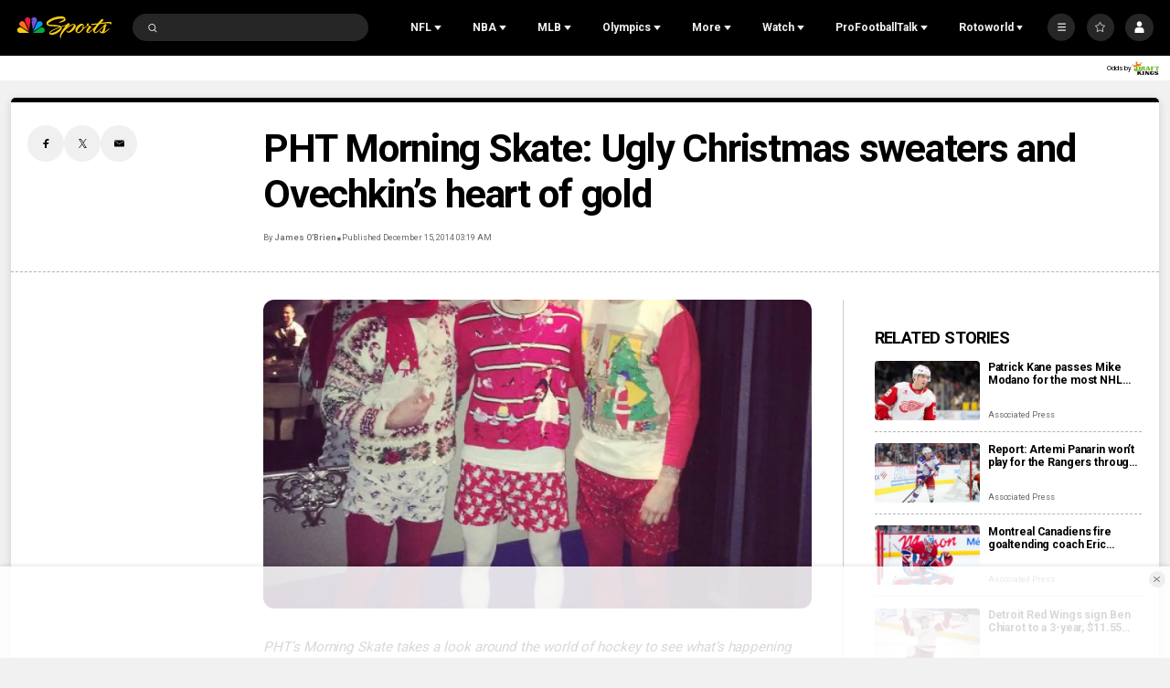

--- FILE ---
content_type: text/plain; charset=utf-8
request_url: https://widgets.media.sportradar.com/NBCUniversal/licensing
body_size: 10803
content:
U2FsdGVkX19/Q51zsvzgHcTFRp0oeib2+wb7i0rMpffGLrvppMXJFWAOYcLcr9nQaaTISBW/[base64]/hoBG61XpAlu1gCNGK7pGzij1qAI0LZO5ISZoNfvMswfH2AzX4+ZplY2EBIODZC2JOzUuLLUeM94jjrK1V6j0mlaJJm3ta1jjg+KZAJsl2PvsZwhHztHOKU7pQ+pP7CT9f+jS10QOolKxTk3vadP85e00PF8H5eSziQdmKlQWWuzDkH16oUzdfzuFB/qG3C0kLCN1nX8ErqpLkmPeoZTebOcThobE0tVdHIHspbu2TlCT6MFBKpzMen96pF1O0q5K+gcnIKrprDJnEYINAndTiE09IEwbRbOEoIg77mUd1fP9xTEOeELcvv1hmDwhIiaxOqSRzjZzmbgTHJT21CqwB3m3b+y3nB8AuFHdmPlsXjvOAZ8rzqFd7Jh6+s/dq4ZeZv7oLifHL3sOGUygJoSPPJIpkSTo0tJZHS2iTwoWN6sI9LWyrqnY2dKiwBSTsuvWh/znce1DELeuApZuoJbGat1CJ/h0zE5Uv9ArjQdyEzqtX2HcN0vWZiE49CrBNgOQ4VuRApwezB6YTUDhfSTMxkAJEpbHbG6SrpFPf/[base64]/q+d1PDLjOjwQq+G5wXSLiswr534uTvM4GyOIa7Cat1MS8cDuHSzsFaKLGatcq00UALGm62OwDrIfxD3VDI8g9vTEi7mhVF+H4y7g+q/P4ow64LD1mW8yEhGLYNbh0nckJBxD6qZgxYLnyzlQmd8zh6LRw6TVlrGJPIoru/7r35Kiyrt1W2/h0/IIC5oF/fJjfkuJ2K5AzTuLhkOA41EijcaHDZpn6tw72jX9b/8noELZQ6yARVsNq0WaW++s/iZU9SLGR5W3wP6/qpPc1NxW9udUOQC5XnMZ/UqVmv9CwuI/+oJ5BhUt+hzHYi7/qKyxDRpIMS/ilRNnK/qkNcz95iaC6hbqQpVys6xsru3IvSyo9b/LBTCbTfsph0rhDE7c3IOHwmFrlHSdLhyfyDOaLQBUTr+1X96OT4y4wFci/9aTZ5jk4YBLRgMyfnAaSRP7XXAc2/j3bXAL5CBP84TX9RHvh8BsNX7BC67wckbMiODom3mcQia/W9Cozwm4W8oTETVpm46ZAG0i//8pWiQ6MxUOSgywMedkO6cSIvC85nn5RdCVKPHOw6dkutRwgcBFA3feOFmaovn1o5Y2sR/AyFJTNPhvkeb/10MEIxN9TsWKnK0Xy/2Zhdn5/YDElvz1LgciRLnKugzE6+Ha0D6Q7kuZpFXllRl+gTCGM6FE1X2Ht+v6au4aKcNk1o1tcuAyCfCB9xfD0hPWO1OSqU0mnwVHO1L/w9yHF/2b9ZleijsiUgUKnNfQ/+7cAey1n7IbqKf5gb1nKTIAaM80elyeipiO1AgU3UtHom1QLwSuGEe3V5kF2vS2Qoita8VpzFf8gkuEle2e/VyoNqQ8RQ7/[base64]/[base64]/282FLCLSQbRXvBs1utyua4L0wqJgnDwlaGF2tcqzh0ve3AZy3QXyOK2P3R8TOw+PuYO4gclu0AyXPN6uCczSuW/F9RAtLydFyyiWo/AVDzWqD/8Yxo4LRsL8ha9LXVKVRXFX2Ygkw59DbrhvB6hwaWAX4cYpU2+Jli3rpC9TPbFbI6PzpWinLwA1Z72nL7Mayn9KEeu5GBFYy1i42ecwZhAcCMsZORB765Pz8oI/R64ffD61eAe4EHYNEuiJz8sHgFt4Wu23PuPaBaUofcIR+U7yUiUjwZwArOJS3jdHZ0Cw5JM8IkLqo9yt64DhH39Kk9fTBrH2bxHvFPU0lPO1Kp0nHCJXzVPtDwDOc/FnioiUld17y1lMk3/ffHCRu/J5UWC5VTpeTkMrX4K4YylbOW1MHttH1M34wSxdqwzgCejOw4M218ZSxLlaNtGUvHWj/jH6scpn2H15kBV7SS2snW66uwmSY1sS7ZGlQAvC6uf3eA1QwL/V5zuTLPG1UIs55wZaAyOV5hTqoFnIkyQMDtCIWa/jZW8TQohTpjtSeWRxg77smCAlrxELfTy0dGWyUuXOEVAbU24OCFiTNE78qaH+/CmKsnoAdg3fGeC6Uk/oIpenb/lomh2vIrt+egi0Zn0gVNxW4j3nR9HYGnkIQdXtDBpd7Yr8u2SMzI5tNDBIEKyfJIsA/lMnLX43oMnTAMalOB8GPJbfU3drj56kwc249erAVceUNgkJD4GXDC6+Tr1v6VuGGQPJVv4O9Ej6PV2nopZKAE7DNh24fyZb27HrCRvVpsaa2ElHIJIIkgTGBBl+j6tJV/A1gouoI74XcVLVSci8I/6PKUOQViiAyWvlfDpQfvS6K5r2omPYSVcA8kwvx9uWUesCVFGldkF3zYoIiDyM+6ysET+0d1Rlybpoo1q65DvbTwFw8+kZ6aWVOmpYEyvxecQKtfUvGwhXTZ/YSwk9tDqlP+gBUHqwdwh05/cvbFCmr8brgEldbJ9B9Q2OWS1/8l72198sNgnnT41E6u7ci3bgL/r8C5EH2YKDu7hDwit11tVzff7wMo80hj7KwrSAxV8MTJpKRDdUlvs0XMkDY/DU+fiXNlVzkizH3U/0cwnHL1LOS0sAbcelhZQzC7vcAC4nvi7aRkrsX9K9HglWzsHzHEuVQz27RlA6oCIVMsSN5iEEuwymTLHb5/rmiZgX/MNPVQBSlbgIkdDdlkgeL0po5KVqRbfZK5CAjoeHgRcAx3tZ/O2zFNNb/[base64]/bGZsFhukRfl/1gMdMGOLCSpMMTZrG+Qu4ktidZ+NHJ0pvuibJuyV4QXlGeRcClt/[base64]/yfTDOfoJVE88AzyG+etTFejCe5nQPK7B8YSrblSuh/RmspddRjkUgVJ2BVoM9mrQvAd2auHOXezrrzxiAmBEH9iBxu7Go8qK3Puym1F+iBgddrJtFkf2yM2mimj/[base64]/kUMS5cdpmKwUzJr4aoa2o5CCigO7cwPC2CnLc5Wt4nlcA82Pgn1XAPOsIk0vDuSXK5Go5LgYkmGv3KjV1UtFAKguIRAfY0nipwAgo//VdAHBHjOV3/[base64]/q7A6Wguox8cViLLu2WpXdp/zAnoWar9+Jtl4oF3qWBngon6mq5zUyn5AejfaQmjb8LsW/q30gAzPYF8XZvzCAsb6ddmKGfGJ4J/sME3YkN9B7Ur/6sZ0GgDRzIbg+l4h00Gb/r6IVkFSgT7RyCBdr5rihXe6vJ1xlGoeOHTUOLtTYyizLF8vlfqhKWm2GcRKzJ9kFS56qPAVPpS9mKdDJIvg8C6sKUaZP6ETPkhNOE+XvDBj/Zv+CMJfKjDhD51JJgMi6sPSIwJUrCrC9JMIJVjTxEhe1ROanrpXwx5AfOSXm+t0Utvx8gyWovSux/7Rf9E1usA1f8pSgZPSJPZPjD/FiVfStpQxztf4iWj4TOqBPP8WhbeReQ20697XFKhV01uJwP/wVsQCMXigi+lAKY/57OphL5Ui4UgKmeiwDC2/a12Mksar8uwIhKRaNbp/LlcI+vNtssfFqzGTItxyShN2r7OQByDXLssR/iXZZotF5oVvZ4tYjseIgPVpkcbK6U9Tw5YGAxvzKUUEHnC8UBnxrBW0KbcuhauBT8CDeKnjhJj7FLhZyaUXENQTMtobMiZrSL/3PLvKVUltQ33vLw6FuI+QX0sn0Mm29uwoRcSs0QY9+RLxsumAsqgBhKvcRYjA4oFs6CahRfUOAUfJfd6OHpuN+HG83q1QHt4Ln1FzJRHMs34mZYMPxiL0MDGlJtblhBhrbIWIlRGCfw/U5+pAfWOYMBFDFRhsF2W49anbcaKmQ3ktPpOWijB40hn2Kzlv/8Zx+8Hm9eNUQX4bL99tbbVglZQ9Fqy/UDpD53KJURCosYMTDZQi+ttdghQzupOBr7UIaVQBbt5X/P2RVeBm4rX0ONZD5jyDXvntyiJrO7y2BmCHe1995ePwGfXpiMYBMxOVA1pP8UWYP/yJJgna1RBWtjuKc6VEuSBfD1YHWgjNbb/6DKoG3jvh5ADeY9nJIiSdoJ36MnoAMF4xDqMbwzUJp8r/+ePNEEwYr0KiZhJWZqSAe/QWuagYcopay8FT2JebgN7bXiYAhbgW0D9Tjv1ky+oJmnqz15Zm/igLiH1yEAzPyYKtqGMNOiE8DQy1pZDC1+QfoVx92GQv7qo4ZNIi7BO9co2nhmuuFqHKtxfpqwxrzqpt0vs+hfcbB/OK4hiTeGg+3JBQZcIbHpTbzGcQIyq0lkQ+izYlejR12+cGEzyzk1/LFcvDM0lPNLWF75wAOI5knuepzqcUaKiF7I+yza0AXemiM2KHX5700O8jEkAYLDg/vivNHDMdWaK8gdkMuwyb90+fMH70YYvbxX1TAM8pbeuyGUrXq85ztihi2an1/Ogt42jmz4S3PeRBebhqQl/uF70iB5E1TX1NrjiEL00jLThKOLmjO5H7jH7kqe/yu6bEhtv4Oya+qRYSeAIuRoU58ulZKCA41J20TV8EbGxmyt2xxWXSCb6zXUV82evyUuhLokgEWJDip5XuPlSpMWfkGeBypo1WfNbPe8IEX7dICdLRNd8+l/+ZPW8SBnOiCHOYTFqfYKTOiP603CJPWgpImHLvTXorbCE2bZnB+U9F1956M4qfdomZgA2AdqzMmhMRpFOZrbIABaa7anjxy9oyQMa5pQbUCjghdgzRyFzX8uFgAYZClBi1yz2ZFuUzft538dSPAVe+v/8pXtvOj9GVW1Ys8f5kQFrNAdb5G3RMcIe6IkcOD8hK6pFi/8O+8VTDUeTFL19qSRC9CQsz4H2tnuVxz3q9wah5fgmqolRK4XM1KwV1uVSDfu0MNwbDYQKu4XmS35Fl1xQq6BGyPPEH9apqjLmSuVGBso+smCO49LCwDLeHGzurlEQrzCj0Yh/dMfFWemUD4OGaDWAuoVJz2YxunzmwZ47aaz6TLdo4AhStUjoQFBSrNcsOqSBDVjm+B5qftB7YhWrCxQQfMXVV1s28IHBe7DJryp9C/FOTO6xWF7tNVw6M1IEVsnKrOXU56wMZM7HK/ItpIqR4wb0limgrhMeTOI6QcW86+oCbkhWvEY8Bel1Q2cNcPsdVImmhunn/eWPfG0KWBf9btR7SeS33wUiM21VYt3cgI+58xGk5VHWQyfz6pqBcttmpwwTBZlI4esRdXbdB5+CUjEnyyxToVIa4oqkhsOsaNVwZg6GTvbCyJLUhOOK/hzpDL7FUoIqrhw9NDlhJVa07DySQdkQ7lkjI8ZysgTqKdZWNXbJEKtI3jjwR3/1Gtx8tN/6iwiDIpZvkJ6NtPRnj90nRCufNt+SDWOfUeoK9J5jXwwXL348Hc/iFkUQ/[base64]/yM1hhdifrCQu8PkWgksz/ASeigs1A9nAlszhvJQ8dIzlU1QU0w+JagGYwcpU0jBBlP0T+taN9A2uxYQNFGiWS0fv02y2QCqpE/Ey82QCqZH0jbnkX5fdsuE84lssQjr+ifiI/il5pnTSR86z9HecDV7Nl5Fya4/2+BUETnWMCVgFrFRwETBSuVYJwMJksCvBASj9V1O94uSjFyqbLxLU+rWaKB6uBR6Ps6Ourm/IjhXEFc/UzqZFYjb2WaME+BeKVgmOZoubC4+9S7YucTqq84q54xbZ2toJk9rxVQd6XpX+q7Ko5uo4f/fs3DKwAv/Q8bNAMXTNX7Gi4MZN9UJmWlLS/8D0Ar/Zdpx2xP94f0tOA1hOiMV/8p2cIlofBaZFMFUqBQrj8xcaLxJy6THVaMFZwGTopscEE/gkfyGR0cYMyCkCc8ogRmtKy+j5/[base64]/Hn611ZdnqbsU9N4LcdW4X8GDcqkoSsMT+S/[base64]/wGSRyn+BdJvagCXpYu6segNrlMUYxoTZn/0kbDIIjuZrEnq3m/G1j8QHthrt6OBNX8drJHjK1rqQ8K1qHbutcBFOskxPzdYQX0WHONs3IGxOvGvWNjPiC8mvkDOztOOZaAVn4ERSzARVnzqY9bcYY5c7HZocWbR6YZC5HK9LdBKG6z1/BrOJ3+GLHSYVN2t1b7Ey8RxWbaPNq8YGvsHMr8aIL0n3kO/RzehSpnAsiY9Czr95BLbWT4b6yol4Gl5tPwbB3DgNn6Z1fNy4V/PUH4Tyof1Aa21q51eYhMPES+otJ3OQmdmwJBjnYlVbV8KSWbZy5h5MlISPdfdzZ3knZOVLsUAVYm00Qmp1QhojpoBq1TMVFbDcWnPU0OsojDvXkTdqTOXk6zPANwsH2N3C0Nevw+A2AKurlkjs6GUH+HXBK99y7iG5m/eUCw2Zimjq5T6Y028iElpUj4XlfITpeWZQuAOHbW/jq8CDbwIcertv5JqIz1oo3f9N5z2o8Ffy/RhNdDgZB/JT6QNnlwxNoGqm0GAd0APPekjmTIEkf9jU7SooNovO18TnfHDzZ7C2v4jHwp7P36dwVu5thUWKF/8EzuneoJ9vap1fsJpX79Nfcybq146igb0u8s5ZNe4CvIDqR/qU5V1ht5J5Pgnv95p33Q2qVnWSK/YXhaffyAghEvjUsy3Fv1QPcZuOwDRTSbpnzMOfVSVerrSVb44+GiTj4ZmBSwoeKPhoQ7T2PQQ2woji0gOqo4AshF7G3czdErxJROLniBR0/y2dL289IO3tOKa4xFz+HDnXK6K/xonAykTL62htJAgF+6F9IGXYvXjuYKsR2E4f/Bf/KfxAcqEfbodPVlzZo6MOAOrvRNGDQ4g1VGC1gpHx9eCeLqcToOkd2q2aSE78sFtw4C/[base64]/atFakprCAoaivzN8Bh8Vep6knqp4VK0ZLNvpK9b7StHcoO+uVSQLifRS+CCO6Rw5gNsgO8min5t/XAH2RtEAwW1EmC1dmiolghNPeQMWNXcEC8QK5NiaSRHI9DrhG7fcQ8Y+709pSKqCPrTbm9k3XSyYAvDLWQTDh9GS4LeMP6mtqvX+7qazStn4ZSKz04xmKuiNSmgc32+0Z16qyL3O1PzvGqj1/J10cn3H7zXZk+QI9pb+kx+Z5grMqNjVDPzpwYrNV+Stjf68ndT0LbU4AnoW5q1UG8iqFNgmSzwO2nBB3D6E37AekQ3V59TsGP0yzKH9PXoRaBSlpryV5lEO9MidbmaPeKNUfs1gemv/4eNBWTZxOtzus0OfTVJ9J2cJ83HI2tsLpes/hM3xFOpR5cBw4WNy/wC2A//dZORmM7KOGir75uqyLEJ2VkWcZtujVGY2yZAzQWsJISnfFtcawND6tdTJOie6b5lPP4YojS6/gKLA5faiKln/[base64]/apuXJs4gm5h/WRTOExMB206b2ZHqHQ8pzvNjQkv+fxQjudmlh4lrnc0GU8ilcuyJU9dSqptkqsgSEto33UqruZXh8MQXZiGUV3YNDo3Gfn0WCdkxRcSh3SCor9t5FhiBO8qiYnDkxKAoFkGrk3EqUDsXnEEBX7AlwkyqqCC5fudN3hib5HSWBLdZbvwgT+/E1+AcVa81roBHzqfCv7hITGob21XV3zvBeS/+4vwxfhrGUEwr86cHmSDoDf4W5Ze2QAdv4SIGqUYhSNyo8nWjaeyNO2qJqLxLdPwTmexyQvDxRs+HJUE3Ad6QEzz5KwrSkmt0dKAR1/dlnCG5h0n2xN80V1ugsvQqdUU/GPw4ECPkgkfYCq7+Ft2TqBXDp9Y5PGypYDp9Rccf/3gA/jZUyWYPQddU8xgqii80qZkNr5mKyREMnhyeSOKaMPnjEwBero9M3fA9ih05T09qOGhOVIYeLXRDuCYJZJQsXQSHPFbITyZhBEkKXBo8WSRPgAiN+aZfnkSkLZD1hncgQcbJJKbIKS0CSPAoOQYwtwhHQ8bymbIU/KtMHu6SDoyc7PuT4faNyJZKvfEy4j+eqf+/OuQggL9EMWdHL1UhHaeULSzqPhBVu+2/A7jbNTe8ZyAJWFMWqnvQ9JdpP1/+GkkkJuHN/wAOeW6ovjUP6DSi4+Qj5ch5FoR5Z7AReNTfCAlhrSI3lwP077Siuzhrnk/dvK82m5ELP3ZBMdPs5ftdwaR2PD1EMKJ2PZs232X2Trxe2Pakug04EB3O0pO1yxfOFjZ5M+6D50GuzVmWR0LU4U8bALfaK+Z6kXFGu8RBEGjaqj8MGQZLbbTIH2pI6T5nnRuIQeraXd4HfrmKyJk5rc926dotuCyhjPI+Q/o2eaRzKnocqNSuzN+goDDpoR5qoCe9QEDrj1HzhjuVKrUe/c4cPYl8LQOhLVwhSbvt6lnrN6JE4pajM8+A+qlfSQ3/gSZGjGlu394OuB4KK0/6XnXMuRq/yAaE3W47l3Zo3+IBwWOB+qdMlNZGSBY32VzoPRDudaAbmjjh5yUFMbijCZsjQw9UJNRzA6PSRDYhdCtqA16oAMIdhpPzLlmZP+OmfdtlUTuRy/JRQwD0U4vbFvTo2oMO5woBP6RPv45XID9VuBgM4uM2RbMN4QJyuTH91ydyeJ3Zg6X+703H9sjzfKvbeRTJDmMak8qgv9M0gMxrJmL+wWSwYIdAU7xuznirGRIm6A/PlHc8dMC0zJyVb9d4haiF6soXSJtrYmlm5tFP6xzsgTVsh43prUhW1ZJ4PIkBnOIcM+Mi9L3M4V2YETM1Ang/mdINFRr4YJSSDv3Lt9AUpu6sodNrPhLQk8ZOZlnZpNLw7Zbjz3xbKWxzowBWW/shNpVkMRk6qNY5lvplF6V8kdmCyA7JfWR1y0LqIp8WRq0dDGqCr+2aih5DtDLBAhuVmEpf0UYtOJGW7ZeXkYLcsBBfzZzz92hV9Nusmy6aql62161/sFbSfEUq/X/yqGoBIijCwVZfW6dZ5veYJz2plqt1oD3iuMnx49wasf0XutiRaMKa7nV0o8TtzojbcfOGil6T5diCmMqXCob2c1y6wlVt5m35O1aqqB+oFxWdcPxUm6dwFovlmNSX6jgfWlUcyZDNgCIVQ/+fiAtI47JysGOpcW63di4upc6TmvzQL2sf4n56FdZ3KYr5PSG97vSBi3kZigAgHTSJh/v94VZEiAEf5BzuMOvu7CFc4besoHLSVF7IuJQ8Vo1+ZTBRfRx4f+YBg7RPeisE3vC+WjXMiBFyLiCQh3NZ9kDgGn3XRy5ZjpMGMElMZ52eBHu/Itb579OEJWdITfbfXXuzTWLVDGgni/RfrUMXgs9NEypTqRKC86vLyLsb9PTm2SsH600YLdVWH7+swymrEGoJYZLDBQgYse/n8wBdsKtoBSVI6Quad0ttXCB36T5cglAEfXA/IgENmgHefg1lmPInnCOXO/PuC5QjTivrLZkJHJ2nTr6zOqjI8ve/iiLqIbXzlZ5LQotpUG03daRZwa1gzLerQGILZbEUuJwIQrFCRosfC/Rx8yo88DD69sgI7jbw66R4Y3/ZczUSTJhOwlochvjvBKdMQIiFz3OaToPLsZSBQzccVd8bQdbwF8gHw2q12jf3RVh5OJ3yZ0AJTOgONVbFthkb3agxEvbrXfw23SCaNW1MJ0hD+kVYIm4ldPOVB/WlDJnhroa0A/E8XrTNc3dYfvsI9X/Gn3RMZrG9t5Iy0PxmnKQnQdGLDF1WNCO7FpHXUFq4gReKsZnqCoUhQnnAvvN9UVLdlr6arSUeOKpO/NjdFGe3AsOYPBilbW1xKnxTR16Oq2b/MH41Z2HnWsRK1urothgM5FZtvxWxsd32IRaGwD4uDZwwNyOSAEVKL1L8DYGfVoIB2oaSs7mmiUzc+06GizQ2l48EmmjnQ/W7w6RJlxYZg6jZF6rJwR6l2/3dyzB3MCYbppdVNTJhvdvH17mWhLnRT9bGfki1VM9sfbsPmsBZLomIyB62q/BOpv/gz3UXc8gnkBpwS5VdudbLEasI3mlStIAFb46xledHAqKr/[base64]/Jv/QY4vlwfrYuG2lv8YT3jkHf4gW/t42aNg3FPi33NmjvOUuMMObFXp4Q67wewh6E5vJDzZE34CX51qE4nW43B7JMhkNkOX0nkvg6+IRKEGDiBNqavuCqp9Ezo+fHnn2J9YIBcN/nnah9cD2r1hV38w33GIsbdfj2VuZrr+GKCAwqAKzMpQUgDmq9liiOgw/Vs4+V7FqLQvVoIg4J9wu15a9DQ77ccJc+rgXr6K8vPVg/K2jQLGdhlv8GsANsvvNonSW3NUIMQeZ0Df+0+2UgEtEicqC/rqWzv//7dbffQd9nDd7btGQVWNqZrC/jo0AI/r5wEeEhOPwhLzgKH+XOHJ0rZm49D3+Y05GPGZpGZpE39I+iOTMDLb6DLZMi1XTxEVBGfRo20xBBK4PSiBsZZUV/pIFe23IEXAjx57Tj/sGjkrinbcSx144vuGqRE+lfWFKliYQ/eIxvguOtHda8wBuUgeurGjhl69m1lTamGFLF658a1L3FJoHqXanMrrlH77F7Rb0KI58QgeOfZBA7Clhl/i8QOEro930iE6lbmCmDUq5CZtxwlyxYtUyQCclFZc/K0BIN6tFyeCodvgqK1HemNb7sVdO/idQl1pXzzqtxzHUQr3ODfb6qcCPOGIAy/sCtoBy/wLJHZ5ShOdDwuSj+Ue7Ll1/QFnuMvOBEphRoDm++LRPVvyWF8dlYrFZ1lUKfEyQXoSytPyRzNZDpaewPgsdUg0we0/OhhvcO9yWF/G4buPMLuGGPD/T3D316ciOj0HvL4DSLjqa8gbSSJ2YPCUx0I/A8IelG4nQbkkmSm08HHVpZVRvlmmb+aorYnr+a1JiPbS35TFmi5r4/O2WOXu7ODI6qaR9tO+eBozjBFNqWdMlw2zBC96yl2DkEDyogrlh7jvE7Qn7EflQHN+ZGTHCXn2VNbX0j4Qn0res=